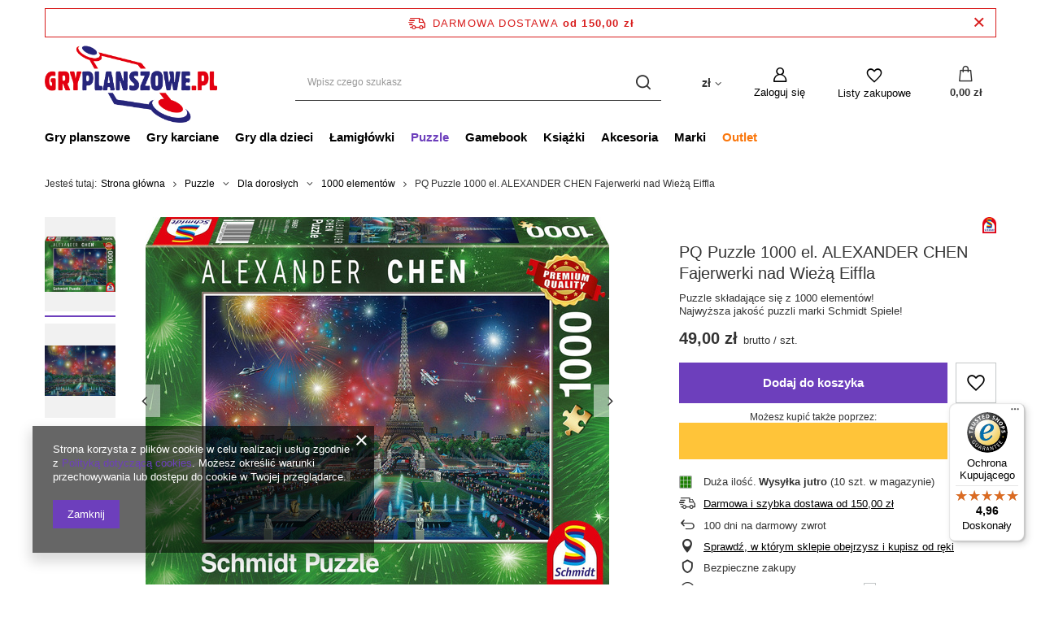

--- FILE ---
content_type: text/html; charset=utf-8
request_url: https://gryplanszowe.pl/ajax/projector.php?action=get&product=6293&size=uniw&get=sizeavailability,sizedelivery,sizeprices
body_size: 451
content:
{"sizeavailability":{"delivery_days":"1","delivery_date":"2026-01-23","days":"1","sum":"10","visible":"y","status_description":"Du\u017ca ilo\u015b\u0107","status_gfx":"\/data\/lang\/pol\/available_graph\/graph_1_4.png","status":"enable","minimum_stock_of_product":"5","shipping_time":{"days":"1","working_days":"1","hours":"0","minutes":"0","time":"2026-01-23 16:00","week_day":"5","week_amount":"0","today":"false"},"delay_time":{"days":"0","hours":"0","minutes":"0","time":"2026-01-22 23:57:25","week_day":"4","week_amount":"0","unknown_delivery_time":"false"}},"sizedelivery":{"undefined":"false","shipping":"8.90","shipping_formatted":"8,90 z\u0142","limitfree":"150.00","limitfree_formatted":"150,00 z\u0142","shipping_change":"8.90","shipping_change_formatted":"8,90 z\u0142","change_type":"up"},"sizeprices":{"value":"49.00","price_formatted":"49,00 z\u0142","price_net":"39.84","price_net_formatted":"39,84 z\u0142","points_recive":"49","vat":"23","worth":"49.00","worth_net":"39.84","worth_formatted":"49,00 z\u0142","worth_net_formatted":"39,84 z\u0142","srp":"59.00","srp_formatted":"59,00 z\u0142","srp_diff_gross":"10.00","srp_diff_gross_formatted":"10,00 z\u0142","srp_diff_percent":"17","srp_net":"47.97","srp_net_formatted":"47,97 z\u0142","srp_diff_net":"8.13","srp_diff_net_formatted":"8,13 z\u0142","max_diff_gross":"10.00","max_diff_gross_formatted":"10,00 z\u0142","max_diff_percent":"17","max_diff_net":"8.13","max_diff_net_formatted":"8,13 z\u0142","basket_enable":"y","special_offer":"false","rebate_code_active":"n","priceformula_error":"false"}}

--- FILE ---
content_type: text/javascript
request_url: https://widgets.trustedshops.com/js/X939265C83E5C7856CD33A989C64F58CB.js
body_size: 1342
content:
((e,t)=>{const a={shopInfo:{tsId:"X939265C83E5C7856CD33A989C64F58CB",name:"GryPlanszowe.pl",url:"www.gryplanszowe.pl",language:"pl",targetMarket:"POL",ratingVariant:"WIDGET",eTrustedIds:{accountId:"acc-b3bb24f7-ab6d-422a-9c4f-f194590e289b",channelId:"chl-57386542-bb3c-4d09-a9bf-91fc374687cb"},buyerProtection:{certificateType:"CLASSIC",certificateState:"PRODUCTION",mainProtectionCurrency:"PLN",classicProtectionAmount:1e4,maxProtectionDuration:30,firstCertified:"2025-05-06 12:30:15"},reviewSystem:{rating:{averageRating:4.96,averageRatingCount:170,overallRatingCount:170,distribution:{oneStar:0,twoStars:1,threeStars:0,fourStars:4,fiveStars:165}},reviews:[{average:5,buyerStatement:"Gry planszowe to bardzo fajna zabawa i edukacja dla dzieci",rawChangeDate:"2026-01-21T18:32:42.000Z",changeDate:"21.01.2026",transactionDate:"17.01.2026"},{average:5,buyerStatement:"Zamówienie zostało szybko zrealizowane.",rawChangeDate:"2026-01-20T19:27:00.000Z",changeDate:"20.01.2026",transactionDate:"31.12.2025"},{average:5,buyerStatement:"Szybko, sprawnie i w dobrych cenach.",rawChangeDate:"2026-01-19T17:12:57.000Z",changeDate:"19.01.2026",transactionDate:"15.01.2026"}]},features:["MARS_REVIEWS","MARS_EVENTS","DISABLE_REVIEWREQUEST_SENDING","MARS_QUESTIONNAIRE","MARS_PUBLIC_QUESTIONNAIRE","GUARANTEE_RECOG_CLASSIC_INTEGRATION","PRODUCT_REVIEWS","REVIEWS_AUTO_COLLECTION"],consentManagementType:"OFF",urls:{profileUrl:"https://www.trstd.com/pl-pl/reviews/gryplanszowe-pl",profileUrlLegalSection:"https://www.trstd.com/pl-pl/reviews/gryplanszowe-pl#legal-info",reviewLegalUrl:"https://help.etrusted.com/hc/pl/articles/23970864566162"},contractStartDate:"2025-05-05 00:00:00",shopkeeper:{name:"G3 Sp. z o. o. Sp. k.",street:"ul. Spółdzielców 18A",country:"PL",city:"Konin",zip:"62-510"},displayVariant:"full",variant:"full",twoLetterCountryCode:"PL"},"process.env":{STAGE:"prod"},externalConfig:{trustbadgeScriptUrl:"https://widgets.trustedshops.com/assets/trustbadge.js",cdnDomain:"widgets.trustedshops.com"},elementIdSuffix:"-98e3dadd90eb493088abdc5597a70810",buildTimestamp:"2026-01-22T05:51:57.574Z",buildStage:"prod"},r=a=>{const{trustbadgeScriptUrl:r}=a.externalConfig;let n=t.querySelector(`script[src="${r}"]`);n&&t.body.removeChild(n),n=t.createElement("script"),n.src=r,n.charset="utf-8",n.setAttribute("data-type","trustbadge-business-logic"),n.onerror=()=>{throw new Error(`The Trustbadge script could not be loaded from ${r}. Have you maybe selected an invalid TSID?`)},n.onload=()=>{e.trustbadge?.load(a)},t.body.appendChild(n)};"complete"===t.readyState?r(a):e.addEventListener("load",(()=>{r(a)}))})(window,document);